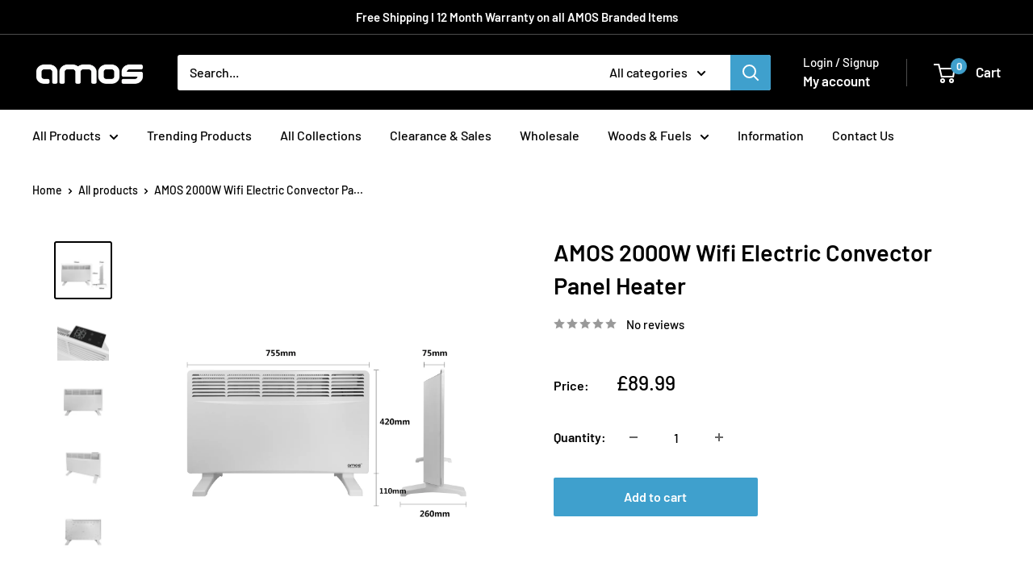

--- FILE ---
content_type: text/javascript
request_url: https://amos.co.uk/cdn/shop/t/24/assets/custom.js?v=102476495355921946141694594940
body_size: -696
content:
//# sourceMappingURL=/cdn/shop/t/24/assets/custom.js.map?v=102476495355921946141694594940
